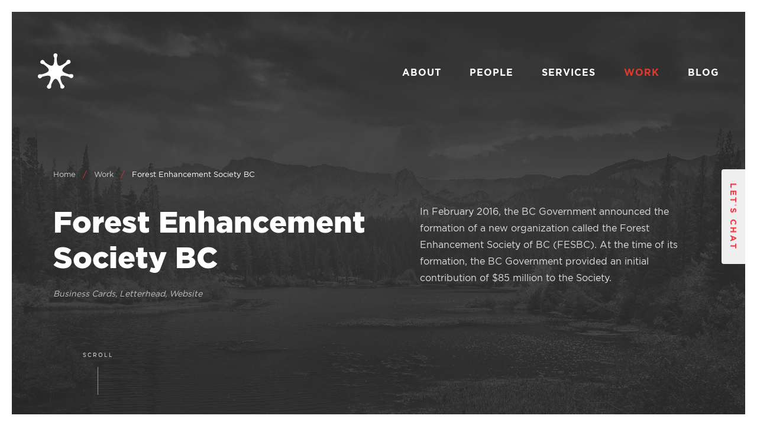

--- FILE ---
content_type: text/html; charset=UTF-8
request_url: https://freshbrand.ca/project/forest-enhancement-society-bc/
body_size: 4497
content:
<!doctype html>
<html lang="en-CA" prefix="og: http://ogp.me/ns#" class="no-js">
	<head>
		<meta charset="UTF-8">
		<title>Forest Enhancement Society BC - Fresh Inc. Marketing, Branding &amp; Website Development | Based in Kamloops, BC</title>

		<link href="//www.google-analytics.com" rel="dns-prefetch">
        <link href="https://freshbrand.ca/wp-content/themes/fresh/img/icons/favicon.ico" rel="shortcut icon">
        <link href="https://freshbrand.ca/wp-content/themes/fresh/img/icons/touch.png" rel="apple-touch-icon-precomposed">

		<meta http-equiv="X-UA-Compatible" content="IE=edge,chrome=1">
		<meta name="viewport" content="width=device-width, initial-scale=1.0">
		<meta name="description" content="Full Service Marketing Agency specializing in Logos, Branding, Website Development, Social Media and Marketing Strategies.">

		<!--<link href="https://fonts.googleapis.com/css?family=Montserrat:400,600,700,900" rel="stylesheet">-->
		<link rel="stylesheet" href="https://maxcdn.bootstrapcdn.com/bootstrap/4.5.2/css/bootstrap.min.css">



		<meta name='robots' content='max-image-preview:large' />

<!-- This site is optimized with the Yoast SEO plugin v7.7.1 - https://yoast.com/wordpress/plugins/seo/ -->
<link rel="canonical" href="https://freshbrand.ca/project/forest-enhancement-society-bc/" />
<meta property="og:locale" content="en_US" />
<meta property="og:type" content="article" />
<meta property="og:title" content="Forest Enhancement Society BC - Fresh Inc. Marketing, Branding &amp; Website Development | Based in Kamloops, BC" />
<meta property="og:description" content="FESBC looked to Fresh Inc to create a professional and clean logo and brand material to match the industry and the services they are providing to protecting BC forests." />
<meta property="og:url" content="https://freshbrand.ca/project/forest-enhancement-society-bc/" />
<meta property="og:site_name" content="Fresh Inc. Marketing, Branding &amp; Website Development | Based in Kamloops, BC" />
<meta property="article:publisher" content="https://www.facebook.com/freshbrand.ca/" />
<meta property="og:image" content="https://freshbrand.ca/wp-content/uploads/2018/05/fesbc-featured.jpg" />
<meta property="og:image:secure_url" content="https://freshbrand.ca/wp-content/uploads/2018/05/fesbc-featured.jpg" />
<meta property="og:image:width" content="1200" />
<meta property="og:image:height" content="700" />
<meta name="twitter:card" content="summary_large_image" />
<meta name="twitter:description" content="FESBC looked to Fresh Inc to create a professional and clean logo and brand material to match the industry and the services they are providing to protecting BC forests." />
<meta name="twitter:title" content="Forest Enhancement Society BC - Fresh Inc. Marketing, Branding &amp; Website Development | Based in Kamloops, BC" />
<meta name="twitter:image" content="https://freshbrand.ca/wp-content/uploads/2018/05/fesbc-featured.jpg" />
<!-- / Yoast SEO plugin. -->

<link rel='dns-prefetch' href='//s.w.org' />
		<script type="text/javascript">
			window._wpemojiSettings = {"baseUrl":"https:\/\/s.w.org\/images\/core\/emoji\/13.1.0\/72x72\/","ext":".png","svgUrl":"https:\/\/s.w.org\/images\/core\/emoji\/13.1.0\/svg\/","svgExt":".svg","source":{"concatemoji":"https:\/\/freshbrand.ca\/wp-includes\/js\/wp-emoji-release.min.js?ver=5.8.12"}};
			!function(e,a,t){var n,r,o,i=a.createElement("canvas"),p=i.getContext&&i.getContext("2d");function s(e,t){var a=String.fromCharCode;p.clearRect(0,0,i.width,i.height),p.fillText(a.apply(this,e),0,0);e=i.toDataURL();return p.clearRect(0,0,i.width,i.height),p.fillText(a.apply(this,t),0,0),e===i.toDataURL()}function c(e){var t=a.createElement("script");t.src=e,t.defer=t.type="text/javascript",a.getElementsByTagName("head")[0].appendChild(t)}for(o=Array("flag","emoji"),t.supports={everything:!0,everythingExceptFlag:!0},r=0;r<o.length;r++)t.supports[o[r]]=function(e){if(!p||!p.fillText)return!1;switch(p.textBaseline="top",p.font="600 32px Arial",e){case"flag":return s([127987,65039,8205,9895,65039],[127987,65039,8203,9895,65039])?!1:!s([55356,56826,55356,56819],[55356,56826,8203,55356,56819])&&!s([55356,57332,56128,56423,56128,56418,56128,56421,56128,56430,56128,56423,56128,56447],[55356,57332,8203,56128,56423,8203,56128,56418,8203,56128,56421,8203,56128,56430,8203,56128,56423,8203,56128,56447]);case"emoji":return!s([10084,65039,8205,55357,56613],[10084,65039,8203,55357,56613])}return!1}(o[r]),t.supports.everything=t.supports.everything&&t.supports[o[r]],"flag"!==o[r]&&(t.supports.everythingExceptFlag=t.supports.everythingExceptFlag&&t.supports[o[r]]);t.supports.everythingExceptFlag=t.supports.everythingExceptFlag&&!t.supports.flag,t.DOMReady=!1,t.readyCallback=function(){t.DOMReady=!0},t.supports.everything||(n=function(){t.readyCallback()},a.addEventListener?(a.addEventListener("DOMContentLoaded",n,!1),e.addEventListener("load",n,!1)):(e.attachEvent("onload",n),a.attachEvent("onreadystatechange",function(){"complete"===a.readyState&&t.readyCallback()})),(n=t.source||{}).concatemoji?c(n.concatemoji):n.wpemoji&&n.twemoji&&(c(n.twemoji),c(n.wpemoji)))}(window,document,window._wpemojiSettings);
		</script>
		<style type="text/css">
img.wp-smiley,
img.emoji {
	display: inline !important;
	border: none !important;
	box-shadow: none !important;
	height: 1em !important;
	width: 1em !important;
	margin: 0 .07em !important;
	vertical-align: -0.1em !important;
	background: none !important;
	padding: 0 !important;
}
</style>
	<link rel='stylesheet' id='wp-block-library-css'  href='https://freshbrand.ca/wp-includes/css/dist/block-library/style.min.css?ver=5.8.12' media='all' />
<link rel='stylesheet' id='normalize-css'  href='https://freshbrand.ca/wp-content/themes/fresh/normalize.css?ver=1.0' media='all' />
<link rel='stylesheet' id='html5blank-css'  href='https://freshbrand.ca/wp-content/themes/fresh/style.css?ver=1.3' media='all' />
<script type='text/javascript' src='https://freshbrand.ca/wp-content/themes/fresh/js/lib/conditionizr-4.3.0.min.js?ver=4.3.0' id='conditionizr-js'></script>
<script type='text/javascript' src='https://freshbrand.ca/wp-content/themes/fresh/js/lib/modernizr-2.7.1.min.js?ver=2.7.1' id='modernizr-js'></script>
<script type='text/javascript' src='https://freshbrand.ca/wp-includes/js/jquery/jquery.min.js?ver=3.6.0' id='jquery-core-js'></script>
<script type='text/javascript' src='https://freshbrand.ca/wp-includes/js/jquery/jquery-migrate.min.js?ver=3.3.2' id='jquery-migrate-js'></script>
<script type='text/javascript' src='https://freshbrand.ca/wp-content/themes/fresh/js/scripts.js?ver=1.0.0' id='html5blankscripts-js'></script>
<link rel="https://api.w.org/" href="https://freshbrand.ca/wp-json/" /><link rel="alternate" type="application/json+oembed" href="https://freshbrand.ca/wp-json/oembed/1.0/embed?url=https%3A%2F%2Ffreshbrand.ca%2Fproject%2Fforest-enhancement-society-bc%2F" />
<link rel="alternate" type="text/xml+oembed" href="https://freshbrand.ca/wp-json/oembed/1.0/embed?url=https%3A%2F%2Ffreshbrand.ca%2Fproject%2Fforest-enhancement-society-bc%2F&#038;format=xml" />
		<script>
        // conditionizr.com
        // configure environment tests
        conditionizr.config({
            assets: 'https://freshbrand.ca/wp-content/themes/fresh',
            tests: {}
        });
        </script>

        <script src="https://cdnjs.cloudflare.com/ajax/libs/popper.js/1.12.9/umd/popper.min.js" integrity="sha384-ApNbgh9B+Y1QKtv3Rn7W3mgPxhU9K/ScQsAP7hUibX39j7fakFPskvXusvfa0b4Q" crossorigin="anonymous"></script>
		<script src="https://maxcdn.bootstrapcdn.com/bootstrap/4.0.0/js/bootstrap.min.js" integrity="sha384-JZR6Spejh4U02d8jOt6vLEHfe/JQGiRRSQQxSfFWpi1MquVdAyjUar5+76PVCmYl" crossorigin="anonymous"></script>

        <!--<script type="text/javascript" src="/wp-content/themes/fresh/js/jquery.min.js"></script>-->
        <script type="text/javascript" src="/wp-content/themes/fresh/js/jquery.rotate.js"></script>
        <script type="text/javascript" src="/wp-content/themes/fresh/js/skrollr.min.js"></script>
        <!--<script type="text/javascript" src="/wp-content/themes/fresh/js/parallax.js"></script>-->

        <!-- Global site tag (gtag.js) - Google Analytics -->
		<script async src="https://www.googletagmanager.com/gtag/js?id=G-X0GKFV9JVG"></script>
		<script>
		  window.dataLayer = window.dataLayer || [];
		  function gtag(){dataLayer.push(arguments);}
		  gtag('js', new Date());

		  gtag('config', 'G-X0GKFV9JVG');
		</script>

		<!-- Meta Pixel Code -->
		<script>
		!function(f,b,e,v,n,t,s)
		{if(f.fbq)return;n=f.fbq=function(){n.callMethod?
		n.callMethod.apply(n,arguments):n.queue.push(arguments)};
		if(!f._fbq)f._fbq=n;n.push=n;n.loaded=!0;n.version='2.0';
		n.queue=[];t=b.createElement(e);t.async=!0;
		t.src=v;s=b.getElementsByTagName(e)[0];
		s.parentNode.insertBefore(t,s)}(window, document,'script',
		'https://connect.facebook.net/en_US/fbevents.js');
		fbq('init', '595206939031110');
		fbq('track', 'PageView');
		</script>
		<noscript><img height="1" width="1" style="display:none"
		src=https://www.facebook.com/tr?id=595206939031110&ev=PageView&noscript=1
		/></noscript>
		<!-- End Meta Pixel Code -->

	</head>
	<body class="project-template-default single single-project postid-2056 forest-enhancement-society-bc">

		<div class='border' id='top-border'></div>
		<div class='border' id='bottom-border'></div>
		<div class='border' id='left-border'></div>
		<div class='border' id='right-border'></div>

		<header>
			<div id='header-content'>
				<a href='/' id='logo-white'></a>
				<a href='/' id='logo-red'></a>
			
				<nav>
					<a href='/about' id='about-link'>About</a>
					<a href='/people' id='people-link'>People</a>
					<a href='/our-services' id='services-link'>Services</a>
					<a href='/work' id='work-link'>Work</a>
					<a href='/blog' id='blog-link'>Blog</a>

				</nav>

			</div>

			<a href="javascript:" id='menu-btn'>
		        <div class='burger-line' id='burger-1'></div>
		        <div class='burger-line' id='burger-2'></div>
		        <div class='burger-line' id='burger-3'></div>
			</a>

			<div id='header-ground'></div>

			<a href='/contact' id='contact-btn'>Let’s Chat</a>
		</header>

		

<script>
    (function ($, root, undefined) {
        $(function () {
            'use strict';
             $("nav a#work-link").addClass("active");
        });
    })(jQuery, this);
</script>


  

	<!--<div class='top-banner parallax-window' data-parallax="scroll" data-image-src="https://freshbrand.ca/wp-content/uploads/2018/05/fesbc-banner.jpg">-->
        <div class='top-banner' style="background-image:url(https://freshbrand.ca/wp-content/uploads/2018/05/fesbc-banner.jpg);" data-0="background-position: center 50%;" data-top-bottom="background-position: center 100%;">
                <div class='intro-content wrapper-1100'>
                    <div class='project-breadcrumbs'>
                        <a href='/'>Home</a>&nbsp;&nbsp;&nbsp;/&nbsp;&nbsp;&nbsp;<a href='/work'>Work</a>&nbsp;&nbsp;&nbsp;/&nbsp;&nbsp;&nbsp;<a href='javascript:' class='current'>Forest Enhancement Society BC</a>
                    </div>

                    <div class='project-title'>
                        <h1>Forest Enhancement Society BC</h1>
                        <p class='project-services'>Business Cards, Letterhead, Website</p>
                    </div>

                    <div class='client-description'>

                        <p style="max-width:480px;">In February 2016, the BC Government announced the formation of a new organization called the Forest Enhancement Society of BC (FESBC). At the time of its formation, the BC Government provided an initial contribution of $85 million to the Society.</p>                    </div>
                </div>

                <a href="javascript:" id="scroll_link">
                    <span class="scroll_label">Scroll</span>
                    <span class="scroll_mask">
                        <span class="scroll_animate_line"></span>
                    </span>
                </a>
            </div>

            <div class='content-block' id='intro'>
                <div class='under-image project-intro' style='background-image:url(https://freshbrand.ca/wp-content/uploads/2018/05/fesbc-intro-1.jpg);' data-bottom-top='right: -110px;opacity:0;' data-200-bottom='right: 0;opacity:1;'></div>

                <div class='wrapper-1100' data-bottom-top="padding-right: 25%;" data-center-top="padding-right:0;" data-anchor-target="#intro">
                    <div class='white-text-block' style='max-width:500px'>
                        <h3>About the Project</h3>
                        <p style="max-width:450px;">FESBC looked to Fresh Inc to create a professional and clean logo and brand material to match the industry and the services they are providing to protecting BC forests. Fresh Inc developed a brand and web design in a short time frame and came in under budget. What was left was an interactive, inspiring and visually appealing approach to the documents and information.</p>                    </div>

                    <a href='http://fesbc.ca/' class='btn' target='_blank'>View Website</a>
                </div>
            </div>

            <div class='image-block' data-bottom-top='padding-top: 110px;opacity:0;' data-center-top='padding-top: 0;opacity:1;'><img width="1800" height="600" src="https://freshbrand.ca/wp-content/uploads/2018/05/fesbc-1.jpg" class="attachment-full-size size-full-size" alt="" loading="lazy" srcset="https://freshbrand.ca/wp-content/uploads/2018/05/fesbc-1.jpg 1800w, https://freshbrand.ca/wp-content/uploads/2018/05/fesbc-1-250x83.jpg 250w, https://freshbrand.ca/wp-content/uploads/2018/05/fesbc-1-768x256.jpg 768w, https://freshbrand.ca/wp-content/uploads/2018/05/fesbc-1-700x233.jpg 700w, https://freshbrand.ca/wp-content/uploads/2018/05/fesbc-1-120x40.jpg 120w" sizes="(max-width: 1800px) 100vw, 1800px" /></div><div class='image-block' data-bottom-top='padding-top: 110px;opacity:0;' data-center-top='padding-top: 0;opacity:1;'><img width="1920" height="1280" src="https://freshbrand.ca/wp-content/uploads/2018/05/fesbc-website-business-cards.jpg" class="attachment-full-size size-full-size" alt="" loading="lazy" srcset="https://freshbrand.ca/wp-content/uploads/2018/05/fesbc-website-business-cards.jpg 1920w, https://freshbrand.ca/wp-content/uploads/2018/05/fesbc-website-business-cards-250x167.jpg 250w, https://freshbrand.ca/wp-content/uploads/2018/05/fesbc-website-business-cards-768x512.jpg 768w, https://freshbrand.ca/wp-content/uploads/2018/05/fesbc-website-business-cards-700x467.jpg 700w, https://freshbrand.ca/wp-content/uploads/2018/05/fesbc-website-business-cards-120x80.jpg 120w" sizes="(max-width: 1920px) 100vw, 1920px" /></div><div class='image-block' data-bottom-top='padding-top: 110px;opacity:0;' data-center-top='padding-top: 0;opacity:1;'><img width="1800" height="1200" src="https://freshbrand.ca/wp-content/uploads/2018/05/fesbc-stationary.jpg" class="attachment-full-size size-full-size" alt="" loading="lazy" srcset="https://freshbrand.ca/wp-content/uploads/2018/05/fesbc-stationary.jpg 1800w, https://freshbrand.ca/wp-content/uploads/2018/05/fesbc-stationary-250x167.jpg 250w, https://freshbrand.ca/wp-content/uploads/2018/05/fesbc-stationary-768x512.jpg 768w, https://freshbrand.ca/wp-content/uploads/2018/05/fesbc-stationary-700x467.jpg 700w, https://freshbrand.ca/wp-content/uploads/2018/05/fesbc-stationary-120x80.jpg 120w" sizes="(max-width: 1800px) 100vw, 1800px" /></div>    
    
    

<div class='content-block image-top' style="text-align:center;" data-bottom-top='padding-top: 110px;opacity:0;' data-center-top='padding-top: 0;opacity:1;'>
    <div class='under-image' id='clients-banner'></div>

        <div class='white-text-block' id='clients' data-bottom-top="margin-top:50px;" data--100-bottom="margin-top:-100px;">
            <h6>We Work with Awesome People</h6>
			<img src='/wp-content/themes/fresh/img/clients/vk.png'/>
			
			
			<img src='/wp-content/themes/fresh/img/clients/community-futures.png'/>
			<img src='/wp-content/themes/fresh/img/clients/tnrd.png'/>
			<img src='/wp-content/themes/fresh/img/clients/sd-73.png'/>

			<img src='/wp-content/themes/fresh/img/clients/mhabc.png'/>
			<img src='/wp-content/themes/fresh/img/clients/nutech.png'/>
        </div>
</div>

<div id='final-cta' data-bottom-top="margin-top: 120px;" data-bottom="margin-top:25px;">
	<div id='footer-contact-info'>
		<p>    
            <span class='text-bold'>Contact Us</span><br/> 
            <a href='tel:250.374.4213'>250.374.4213</a><br/>
            <a href='mailto:fresh@freshbrand.ca'>fresh@freshbrand.ca</a><br/>
        </p>

        <p>
            <span class='text-bold'>Follow Us</span><br/>
            <a href='https://www.facebook.com/freshbrand.ca/' target='_blank'>Facebook</a><br/>
            <a href='https://www.instagram.com/freshbrand.marketing/' target='_blank'>Instagram</a>
        </p>

        <p>
            <span class='text-bold'>Accounting</span><br/>
            <a href='tel:250.374.4213;ext=200'>250.374.4213 Ext. 200</a><br/>
            <a href='mailto:freshinc.accounting@freshbrand.ca'>freshinc.accounting@freshbrand.ca</a>
        </p>
	</div>

	<p class='copyright'>Made in Canada - &copy; 2026 Fresh Brand Marketing - All Rights Reserved.</p>
</div>

		<script type='text/javascript' src='https://freshbrand.ca/wp-includes/js/wp-embed.min.js?ver=5.8.12' id='wp-embed-js'></script>

	</body>
</html>


--- FILE ---
content_type: text/css
request_url: https://freshbrand.ca/wp-content/themes/fresh/style.css?ver=1.3
body_size: 5888
content:
/*
Theme Name: fresh
Author: Todd McInerney
Version: 1000.0
*/

@font-face {
    font-family:'Gotham Black';
    src: url('/wp-content/themes/fresh/fonts/Gotham Black.eot');
	src: url('/wp-content/themes/fresh/fonts/Gotham Black.eot?#iefix') format('embedded-opentype'),
		url('/wp-content/themes/fresh/fonts/Gotham Black.woff2') format('woff2'),
		url('/wp-content/themes/fresh/fonts/Gotham Black.woff') format('woff'),
		url('/wp-content/themes/fresh/fonts/Gotham Black.svg#Gotham Black') format('svg');
    font-weight: 900;
    font-style: normal;
    font-stretch: normal;
    unicode-range: U+0020-00FE;
}

@font-face {
    font-family:'Gotham Bold';
    src: url('/wp-content/themes/fresh/fonts/Gotham Bold.eot');
	src: url('/wp-content/themes/fresh/fonts/Gotham Bold.eot?#iefix') format('embedded-opentype'),
		url('/wp-content/themes/fresh/fonts/Gotham Bold.woff2') format('woff2'),
		url('/wp-content/themes/fresh/fonts/Gotham Bold.woff') format('woff'),
		url('/wp-content/themes/fresh/fonts/Gotham Bold.svg#Gotham Black') format('svg');
    font-weight: 700;
    font-style: normal;
    font-stretch: normal;
    unicode-range: U+0020-00FE;
}

@font-face { 
    font-family:'Gotham Book';
    src: url('/wp-content/themes/fresh/fonts/Gotham-Book.eot');
	src: url('/wp-content/themes/fresh/fonts/Gotham-Book.eot?#iefix') format('embedded-opentype'),
		url('/wp-content/themes/fresh/fonts/Gotham-Book.woff2') format('woff2'),
		url('/wp-content/themes/fresh/fonts/Gotham-Book.woff') format('woff'),
		url('/wp-content/themes/fresh/fonts/Gotham-Book.svg#Gotham Black') format('svg');
    font-weight: 325;
    font-style: normal;
    font-stretch: normal;
    unicode-range: U+0020-00FE;
}

body {
    font-family: 'Gotham Book', Helvetica, Arial, sans-serif;;
    color:#434343;
    font-size:16px;
}

a {
	color:#434343;
	text-decoration:none;
}

a:hover {
	text-decoration:none;
}

html {
	padding:20px 20px 0 20px;
	-webkit-box-sizing: border-box;
    -moz-box-sizing: border-box;
    box-sizing: border-box;
    font-size:62.5%;
}


a:focus {
	outline:none;
}

p {
	font-size:16px;
	line-height:1.8;
	color:#706F71;
	margin:0 0 30px;
}

p a:hover {
	color:#FF3642;
}

img {
	max-width:100%;
}

ol li,
ul li {
	font-size:16px;
	line-height:1.8;
	color:#706F71;
}

ol,ul {
	margin:0 0 30px;
	padding-left:20px;
	float:left;
	clear:both;
}

.text-bold {
	font-family:'Gotham Bold', Helvetica, Arial, sans-serif;
}

.btn {
	padding:20px 55px 20px 30px;
	color:#fff;
	font-size:14px;
	letter-spacing: 3px;
	float:left;
	clear:both;
	margin-top:8px;
	text-transform:uppercase;
	font-family:'Gotham Bold', Helvetica, Arial, sans-serif;
	background:url(/wp-content/themes/fresh/img/btn-arrow.svg) 90% center no-repeat #C1C1C1;
	background-size:22px auto;
	-moz-transition: all .3s;
    -webkit-transition: all .3s;
    transition: all .3s;sans-serif
}

.btn:hover {
	background-color:#FF3642;
	padding-right:65px;
	color:#fff;
}

.dark-ground,
.dark-ground h3 {
	color:#fff;
}

.dark-ground .btn {
	background-color:transparent;
	border:1px solid #666;
}

.dark-ground .btn:hover {
	border:1px solid #FF3642;
	background-color:#FF3642;
}

.container-1100 {
	width:92%;
	max-width:1100px;
	margin:0 auto;
}

.text-col {
	padding-top:40px;
}

.text-col .btn {
	margin-left:0;
}

.image-right {
	padding-left:60px;
}



.border {
	position:fixed;
	z-index:1000;
	background:#fff;
}

#top-border,
#bottom-border {
	width:100%;
	height:20px;
	left:0;
	border:none !important;
}

#top-border {
	top:0;
}

#bottom-border {
	bottom:0;
}

#left-border,
#right-border {
	width:20px;
	height:100%;
	top:0;
	border:none !important;
}

#left-border {
	left:0;
}

#right-border {
	right:0;
}

.top-banner {
	width:100%;
	height:auto;
	float:left;
	background-size:cover;
	background-position:center center;
	position:relative;
	background-color:#434343;
	/*background-attachment: fixed;*/
}

#home-banner {
	background-image:url(/wp-content/themes/fresh/img/home-banner.jpg);
	background-position:center top;
	background-color:#232323;
	
}

header {
	position:fixed;
	top:0;
	left:0;
	width:100%;
	z-index:1000;
}

body.loaded #header-ground,
body.loaded #header-content,
body.loaded nav a,
body.loaded a#logo-white,
body.loaded a#logo-red,
a#contact-btn,
#footer-contact-info p a,
.project-breadcrumbs a,
.contact-intro p a
{
	-webkit-transition: all 300ms ease-out;
    -moz-transition: all 300ms ease-out;
    -o-transition: all 300ms ease-out;
    transition: all 300ms ease-out;
}

#header-ground {
	width:100%;
	height:0;
	background:#fff;
	position:absolute;
	top:0;
	z-index:-1;
}

#header-content,
.wrapper-full {
	margin:90px 7.5%;
	width:85%;
	-webkit-box-sizing: border-box;
    -moz-box-sizing: border-box;
    box-sizing: border-box;
    position:relative;
}

nav {
	float:right;
	width:auto;
	margin-top:20px;
}

nav a {
	color:#fff;
	float:left;
	margin-left:48px;
	font-size:16px;
	font-family:'Gotham Bold', Helvetica, Arial, sans-serif;
	text-transform:uppercase;
	letter-spacing:1px;
}

nav a:hover {
	color:#fff;
	opacity:.5;
}

nav a.active {
	color:#e13a2d !important;
}

body.people nav a,
body.single-post nav a {
	color:#353535 !important;
}

body.people nav a.active,
body.single-post nav a.active {
	color:#e13a2d !important;
}

body.people a#logo-red,
body.single-post a#logo-red {
	opacity:1 !important;
}

body.people a#logo-white,
body.single-post a#logo-white {
	opacity:0 !important;
}

#logo-white,
#logo-red {
	position:absolute;
	width:60px;
	height:60px;
	left:0;
	top:0;
}

#logo-white {
	background:url(/wp-content/themes/fresh/img/logo-white.svg) center center no-repeat;
}

#logo-red {
	background:url(/wp-content/themes/fresh/img/logo-red.svg) center center no-repeat;
	opacity:0;
}

a#menu-btn {
	width:29px;
	height:20px;
	z-index:1001;
	position:absolute;
	right:4%;
	top:20px;
	display:none;
}

a#menu-btn:hover .burger-line {
	background:#FF3642;
}

.burger-line {
	height:2px;
	background:#232323;
	position:absolute;
	right:0;
	width:100%;
}

#burger-2 {
	top:50%;
	margin-top:-1px;
	width:75%;
}

#burger-3 {
	bottom:0;
}

.wrapper-900,
.wrapper-1100,
.wrapper-1200 {
	width:92%;
	max-width:1100px;
	margin:0 auto;
}

.wrapper-1200 {
	max-width:1200px;
}

.wrapper-900 {
	max-width:900px;
}

.wrapper-900 img {
	max-width:100%;
}

.top-content {
	margin-top:260px;
}

.intro-content,
.grid-intro {
	color:#fff;
	height:auto;
	overflow:hidden;
}

body.single-post .grid-intro {
	margin-bottom:100px;
}

/*.light-ground .intro-content,
.light-ground .intro-content p,*/
.light-ground .grid-intro,
.light-ground .grid-intro p {
	color:#353535;
}

.intro-content {
	margin:265px auto;
}

.grid-intro {
	margin:265px auto 30px;
}

/*body.homepage .intro-content {
	margin:300px auto;
}*/

.intro-content p,
.grid-intro p {
	color:#DDDDDD;
	float:left;
	clear:both;
}

.contact-intro p{
	clear:none;
	width:auto;
	margin-right:80px;
}

.contact-intro p a{
	color:#ddd;
}

.contact-intro p a:hover{
	color:#FF3642;
}

.contact-intro .text-bold {
	color:#fff;
}

#contact-form {
	width:500px;
	float:left;
}

h1 {
	font-family:'Gotham Black', Helvetica, Arial, sans-serif;
	font-size:60px;
	margin:0 0 30px;
}

hr {
	width:65px;
	height:6px;
	background:#FF3642;
	border:none;
	float:left;
	clear:both;
	margin-bottom:40px;
}

body.homepage h1 {
	font-size:85px;
}

h1 span.sub-head {
	font-size:16px;
	font-family:'Gotham Bold', Helvetica, Arial, sans-serif;
	letter-spacing: 3px;
	color:inherit;
	margin-top:30px;
	line-height:1.3;
}

.sub-head {
	display:block;
	color:#B7B7B7;
	font-size:18px;
	letter-spacing: 3px;
	margin-top:12px;
	text-transform:uppercase;
}

h2 {
	font-size:50px;
	color:#3D3D3D;
	font-family:'Gotham Black', Helvetica, Arial, sans-serif;
	margin:0;
}

h2.h2-margin-bottom {
	margin-bottom:35px;
}

.dark-ground h2 {
	color:#fff;
}

.dark-ground p {
	color:#fff;
}

body.single-post h2,
body.page-template-default h2 {
	font-size:20px;
	margin-bottom:25px;
	font-family:'Gotham Bold', Helvetica, Arial, sans-serif;
	float:left;
	clear:both;
}

body.page-template-default h2,
body.page-template-default h3,
body.page-template-default h4 {
	color:#fff;
	float:left;
	clear:both;
}

body.page-template-default p a {
	color:#fff;
}

body.single-post .top-content p,
body.page-template-default .grid-intro p {
	width:100%;
	float:left;
	clear:both;
}

h2 span.main-head {
	position: relative;
	padding-left:85px;
}

h2 span.main-head:before {
	content:"";
	position:absolute;
	height:4px;
	margin-top:-2px;
	width:60px;
	background:#FF3642;
	left:0;
	top:50%;
}

h3 {
	color:#4A494A;
	font-size:33px;
	margin:35px 0 25px;
	font-family:'Gotham Black', Helvetica, Arial, sans-serif;
	line-height:1.2;
	

}

body.single-post h3 {
	float:left;
}

h4 {
	font-size:30px;
	color:#3D3D3D;
	font-family:'Gotham Black', Helvetica, Arial, sans-serif;
	margin:0 0 25px;
	line-height:1.2;
}

h4 .sub-head {
	font-family:'Gotham Book', Helvetica, Arial, sans-serif;
	font-style: italic;
	font-size:.5em;
	text-transform:none;
	letter-spacing: 0;
}

h5 {
	font-size:20px;
	margin:0 0 5px;
	font-family:'Gotham Black', Helvetica, Arial, sans-serif;
}

h6 {
	text-align:center;	
	color:#333;
	font-size:13px;
	letter-spacing:2px;
	font-family:'Gotham Bold', Helvetica, Arial, sans-serif;
	text-transform: uppercase;
	margin:0 0 40px;
}

.header-wrapper {
	width:100%;
	float:left;
	padding:100px 0 80px;
}

a#contact-btn {
	position:fixed;
	left:100%;
	margin-left:-20px;
	top:286px;
	-ms-transform: rotate(90deg);
    -webkit-transform: rotate(90deg);
    transform: rotate(90deg);
    transform-origin: top left;
    -webkit-border-bottom-left-radius: 4px;
    -webkit-border-bottom-right-radius: 4px;
    -moz-border-radius-bottomleft: 4px;
    -moz-border-radius-bottomright: 4px;
    border-bottom-left-radius: 4px;
    border-bottom-right-radius: 4px;
    padding: 0;
    width: 160px;
    height: 40px;
    text-align:center;
    letter-spacing:3px;
    font-size:14px;
    line-height:40px;
    background:#efefef;
    color:#FF3642;
    font-family:'Gotham Bold', Helvetica, Arial, sans-serif;
    text-transform:uppercase;
    z-index:1000;
}

a#contact-btn:hover {
	background:#FF3642;
	color:#fff;
}

#scroll_link {
	position:absolute;
	bottom:0;
	left:50%;
	height:auto;
	width:50px;
	margin-left:-500px;
	text-align:center;
}

.scroll_label {
	color:#fff;
	font-size:9px;
	text-transform:uppercase;
	letter-spacing: 2px;
}

.scroll_mask {
    overflow: hidden;
    display: block;
    height: 80px;
    width:1px;
    margin:10px auto 0;
}

.scroll_animate_line {
    display: block;
    opacity: .5;
    margin: 0;
    -webkit-animation: scrollhint 1.6s infinite;
    animation: scrollhint 1.6s infinite;
    width: 1px;
    height: 100%;
    background: #fff;
}

.content-block {
	margin-top:20px;
	width:100%;
	height:auto;
	overflow:hidden;
	float:left;
	position:relative;
	padding:100px 0 200px;
}

.content-block.even-padding {
	padding:100px 0;
}

.parallax-window {
	min-height:450px;
}

.under-image {
	position:absolute;
	z-index:-1;
	background:#999;
	width:70%;
	right:0;
	height:100%;
	top:0;
	background-position:center center;
	background-size:cover;
}

#what-we-do {
	background:url(/wp-content/themes/fresh/img/what-we-do-2.jpg) bottom center no-repeat;
	background-size:cover;
}

#who-we-are {
	background:url(/wp-content/themes/fresh/img/who-we-are.jpg) center left no-repeat;
	background-size:cover;
}

#services-intro {
	background:url(/wp-content/themes/fresh/img/services-intro.jpg) center left no-repeat;
	background-size:cover;
}

#about-intro {
	background:url(/wp-content/themes/fresh/img/about-intro.jpg) center center no-repeat;
	background-size:cover;
}

#smart-passionate-people {
	background:url(/wp-content/themes/fresh/img/smart-passionate-people.jpg) center center no-repeat;
	background-size:cover;
}

#best-solution {
	background:url(/wp-content/themes/fresh/img/best-solution.jpg) center left no-repeat;
	background-size:cover;
}

#partnership {
	background:url(/wp-content/themes/fresh/img/partnership-banner.jpg) center right no-repeat;
	background-size:cover;
}

#creative-banner {
	background:url(/wp-content/themes/fresh/img/creative-banner.jpg) center right no-repeat;
	background-size:cover;
}

#service-web-dev {
	background:url(/wp-content/themes/fresh/img/service-web-dev.jpg) center center no-repeat;
	background-size:cover;
}

#contact-intro {
	background:url(/wp-content/themes/fresh/img/contact-form.jpg) center right no-repeat;
	background-size:cover;
}

#people-cta {
	background:url(/wp-content/themes/fresh/img/people-cta.jpg) center right no-repeat;
	background-size:cover;
}

#clients-banner {
	background:url(/wp-content/themes/fresh/img/clients-banner.jpg) center center no-repeat;
	background-size:cover;
}

#clearwater {
	background:url(/wp-content/themes/fresh/img/clearwater-intro.jpg) center right no-repeat;
	background-size:cover;
}

#marketing-services {
	background:url(/wp-content/themes/fresh/img/services-marketing-services.jpg) center center no-repeat;
	background-size:cover;
}

#brand-strategy {
	background:url(/wp-content/themes/fresh/img/services-brand-strategy.jpg) center center no-repeat;
	background-size:cover;
}

#web-development {
	background:url(/wp-content/themes/fresh/img/services-web-development.jpg) center center no-repeat;
	background-size:cover;
}

body.contact #clients-banner,
body.marketing-solutions #clients-banner {
	background:url(/wp-content/themes/fresh/img/clients-banner-home.jpg) center center no-repeat;
	background-size:cover;
}

body.work #clients-banner,
body.brand-strategy #clients-banner,
body.single-project #clients-banner,
body.single-case_study #clients-banner {
	background:url(/wp-content/themes/fresh/img/clients-banner-work.jpg) center center no-repeat;
	background-size:cover;
}

body.about #clients-banner,
body.blog #clients-banner {
	background:url(/wp-content/themes/fresh/img/clients-banner-about.jpg) center center no-repeat;
	background-size:cover;
}

body.our-services #clients-banner,
body.single-post #clients-banner {
	background:url(/wp-content/themes/fresh/img/clients-banner-services.jpg) center center no-repeat;
	background-size:cover;
}

body.people #clients-banner {
	background:url(/wp-content/themes/fresh/img/clients-banner-people.jpg) center center no-repeat;
	background-size:cover;
}

.image-left .under-image {
	left:0;
}

.content-block.image-top {
	padding:0;
	margin:20px 0 0 0;
}

.image-top .under-image {
	width:100%;
	height:650px;
	position:relative;
	right:auto;
	left:auto;
	float:left;
}

.image-top .white-text-block {
	margin:-100px auto 0 auto;
	width:100%;
}

.project-intro {
	background-size:cover;
	background-position:center center;
}

.white-text-block {
	height:auto;
	background:#fff;
	float:left;
	padding:40px 40px 10px 40px;
	margin-left:-40px;
}

#things-to-know {
	text-align:left;
	padding:60px 40px 20px 60px;
}

.image-left .white-text-block {
	float:right;
	padding:40px 40px 10px 40px;
	text-align:right;
	margin-right:-40px;
}

.image-left .btn {
	float:right;
}

.about-image {
	height:500px;
}

.services-intro {
	padding:150px 0;
}

#clients {
	text-align:center;
	width:auto;
	float:none;
	display:inline-block;
	-webkit-box-sizing: border-box;
    -moz-box-sizing: border-box;
    box-sizing: border-box;
    max-width:92%;
    padding-bottom:35px;
}

#clients img {
	display:inline-block;
	margin:0 15px;
	width:120px;
}

#clients img:last-of-type {
	margin-right:0;
}

#final-cta {
	 height:auto;
	 overflow:hidden;
	 width:100%;
	 float:left;
	 margin-top:25px;
}

#footer-contact-info {
	float:left;
	width:100%;
}

#footer-contact-info p span.text-bold {
	color:#434343;
	text-transform:uppercase;
}

#footer-contact-info p{
	float:left;
	margin:0;
	width:33.33%;
	background:#f9f9f9;
	padding:70px 0;
	text-align:center;
}

#footer-contact-info p:nth-child(even){
	background:#f4f4f4;
}

#footer-contact-info p:last-of-type{
	margin-right:0;
}

#footer-contact-info p,
#footer-contact-info p a{
	color:#434343;
}

#footer-contact-info p a:hover{
	color:#FF3642;
}

p.copyright {
	padding:60px 0;
	width:100%;
	float:left;
	font-size:12px;
	color:#666;
	text-align:center;
	margin:0 0 20px;
}

.grid {
	float:left;
	width:100%;
	margin-bottom:50px;
}

.col-2 {
	width:49%;
	margin-right:2%;
	margin-bottom:60px;
	float:left;
}

.col-2:nth-child(2n+2){
	margin-right:0;
}

.col-2 img {
	width:100%;
}

.col-2 h4 {
	font-size:22px;
	margin:15px 0 0 20px;
	text-transform:none;
}

.col-2 p {
	font-size:14px;
	color:#969696;
	font-style: italic;
	margin:0 0 0 20px;
}

@-webkit-keyframes scrollhint{
	0% {
	    -webkit-transform: translateY(-110%);
	    transform: translateY(-110%);
	}

	100% {
	    -webkit-transform: translateY(110%);
	    transform: translateY(110%);
	}
}

#ssba-classic-2 {
	margin-bottom:50px;
}

.pagination {
	width:100%;
	float:left;
	text-align:center;
	margin:50px 0 100px;
	justify-content: center;
}

.pagination a,
.pagination span.current{
	padding:10px 14px;
	background:#232323;
	color:#ccc;
}

.pagination a:hover {
	background:#111;
}

.pagination span.current{
	background:#FF3642;
	color:#fff;
}

.pagination span.dots {
	margin:0 10px;
}

.custom-col-3 {
	width:32.33%;
	margin-right:1.5%;
	float:left;
	margin-bottom:80px;
}

.custom-col-3:nth-child(3n+3){
	margin-right:0;
}

.custom-col-3:nth-child(3n+4){
	clear:left;
}

.service-icon {
	width:100%;
	height:250px;
	background-color:#999;
}

.service-content {
	margin:-25px 15px 0;
}

.service {

}

.service h3 {
	font-size:25px;
	margin-bottom:10px;
	padding:8px 15px;
	float:left;
	background:#fff;
}

.service p {
	font-size:14px;
	margin-bottom:25px;
	clear:both;
	padding:0 0 0 15px;
	float:left;
}

.service a{
	display:block;
	text-transform:uppercase;
	font-size:14px;
	letter-spacing: 3px;
	font-family:'Gotham Bold', Helvetica, Arial, sans-serif;
	background:url(/wp-content/themes/fresh/img/btn-arrow-dark.svg) 90% center no-repeat;
	background-size:22px auto;
	-moz-transition: all .3s;
    -webkit-transition: all .3s;
    transition: all .3s;
    float:left;
    clear:both;
    padding-right:50px;
    margin-left:15px;
}

.service a:hover {
	padding-right:65px;
	color:#434343;
}

.image-wrapper {
	margin-bottom:20px;
	height:auto;
	overflow:hidden;
}

a .image-wrapper img {
	width:100%;
	height:auto;
	margin:auto;
	display:block;
	-moz-transition: all 1s;
    -webkit-transition: all 1s;
    transition: all 1s;
    -webkit-backface-visibility: hidden;
    -webkit-transform: translateZ(0) scale(1.0, 1.0);
}

a.grid-item:hover .image-wrapper img{
	  -moz-transform: scale(1.12);
	  -webkit-transform: scale(1.12);
	  transform: scale(1.12);
}

.grid-item h4.h4-dark {
	color:#3d3d3d;
}

.grid-item h4{
	color:#fff;
	font-size:21px;
	margin-bottom:5px;
	font-family:'Gotham Bold', Helvetica, Arial, sans-serif;
	text-transform:none;
}

.grid-item h5{
	font-family:'Gotham Book', Helvetica, Arial, sans-serif;
	color:#999;
	font-size:12px;
	text-transform:none;
}

#people-grid .grid-item h4 {
	color:#434343;
}

#work-grid,
#blog-grid,
#people-grid {
	margin:25px 6.5% 80px;
	width:87%;
	-webkit-box-sizing: border-box;
    -moz-box-sizing: border-box;
    box-sizing: border-box;
    position:relative;
    float:left;
}

.grid-item h4,
.grid-item h5 {
	margin-left:20px;
}

.people-col {
	width:49%;
	margin-right:2%;
	float:left;
}

.people-col:nth-child(2n+2){
	margin-right:0;
	margin-top:60px;
}

#mobile-people {
	display:none;
}

.team-member {
	margin-bottom:70px;
}

.team-member img {
	margin-bottom:20px;
}

.image-block {
	width:100%;
	margin-top:20px;
	float:left;
}

.image-block img {
	width:100%;
	height:auto;
	display:block;
}

.project-breadcrumbs {
	font-size:13px;
	color:#e13a2d;
	margin-bottom:40px;
}

.project-breadcrumbs a {
	color:#ccc;
}

.project-breadcrumbs a.current,
.project-breadcrumbs a:hover {
	color:#fff;
}

.project-title {
	width:48%;
	margin-right:2%;
	float:left;
}

.client-description {
	width:48%;
	float:right;
	color:#e2e1e0;
}

.client-description p {
	float:right;
	margin-bottom:0;
}

p.project-services {
	color:#c2c1c0;
	font-style: italic;
	font-size:14px;
	margin-bottom:0;
}

body.single-project h1 {
	margin-bottom:20px;
	font-size:50px;
}

body.single-post h1 {
	margin-bottom:80px;
}

body.single-post .top-content {
	height:auto;
	overflow:hidden;
	margin-bottom:80px;
}

table {
  width: 100%;
  border: 1px solid #222;
  margin-bottom:25px;
}

td, th {
  
  text-align: left;
  padding: 10px;
  font-size:15px;
}

th {
	font-size:18px;
	line-height:1.5;
	font-family:'Gotham Black';
	background:#FF3642;
	color:#fff;
}

tr:nth-child(even) {
  background-color: #232323;
}

tr:nth-child(odd) {
  background-color: #121212;
}

th span {
	font-size:.85em;
	font-family:'Gotham Book';
}

th .sm-italic {
	 font-style:italic;
}

th .package-price {
	 /*color:#FF3642;*/
}

.accordion-wrapper {
    border:1px solid #c6c6c6;
    overflow:hidden;
    -webkit-border-radius: 4px;
	-moz-border-radius: 4px;
	border-radius: 4px;
}

.card {
    border:none;
    border-top:1px solid #c6c6c6;
    transition:.25s all linear;
}

.card:hover {
    text-decoration:none;
}

.card:first-of-type {
	border-top:none;
}

.card-header {
    font-weight:700;
    font-size:25px;
    padding:0;
    cursor:pointer;
    background:#fff;
    border:none;
}

button {
    display:flex;
    align-items:center;
    position:relative;
    width:100%;
    padding:20px 70px 20px 30px;
    margin:0;
    text-align:left;
    font-weight:700;
    font-size:25px;
    transition:.25s all linear;
    border:none;
    color:#fff;
    background:#232323;
    font-family:'Gotham Black', Helvetica, Arial, sans-serif;

}

button.collapsed {
    background:#fff;
    color:#353535;
}

button.collapsed:hover {
    background:#efefef;
    text-decoration:none;
    color:#232323;
}

button:focus {
    text-decoration:none;
    outline: none;
}

button:hover {
    background:#232323;
    text-decoration:none;
    color:#fff;
}

button:after {
    font-family: 'FontAwesome';  
    content: "\f068";
    position:absolute;
    right:30px;
    top:37px;
    font-size:16px;
}

button.collapsed:after {
    /* symbol for "collapsed" panels */
    content: "\f067"; 
}

.card-body {
    padding:50px;
    background:#efefef;
    color:#232323;
}

.card-body p {
	margin:0;
	color:#232323;
}

.process-number {
	width:55px;
	height:55px;
	background:#e23a2d;
	color:#fff;
	font-size:25px;
	font-family:'Gotham Black', Helvetica, Arial, sans-serif;
	display:flex;
	justify-content: center;
	align-items: center;
	margin-right:15px;
	-webkit-border-radius: 50%;
	-moz-border-radius: 50%;
	border-radius: 50%;
}


@media only screen and (max-height: 700px) {
	a#scroll_link {
		display:none;
	}
}

@media only screen and (max-width: 1900px) {
	.under-image {
		width:76%;
	}
}

@media only screen and (max-width: 1500px) {
	.under-image {
		width:83%;
	}
}

@media only screen and (max-width: 1400px) {
	#header-content{
		margin-left:5%;
		margin-right:5%;
		width:90%;
	}

	.grid-item h4 {
		font-size:19px;
		margin-left:15px;
	}

	.grid-item h5 {
		/*font-size:14px;*/
		margin-left:15px;
	}

	.image-wrapper,
	.team-member img {
		margin-bottom:15px;
	}

	.image-top .under-image {
		height:500px;
	}


}

@media only screen and (max-width: 1300px) {
	#work-grid,
	#people-grid,
	#blog-grid {
		width:92%;
		margin:0 4% 60px;
	}

	/*#footer-contact-info p {
		margin-right:5%;
	}*/

	.contact-intro p {
		margin-right:60px;
	}

	p.copyright {
		padding:50px 0;
	}
}

@media only screen and (max-width: 1200px) {
	.top-banner {
		background-attachment:scroll;
	}

	.service h3 {
		font-size:22px;
	}

	.image-top .under-image {
		height:400px;
	}

	a#contact-btn {
		height:30px;
		line-height:30px;
		font-size:13px;
	}

	body.single-project h1 {
		font-size:40px;
		margin-bottom:15px;
	}

	p.project-services {
		font-size:13px;
	}

	.project-breadcrumbs {
		font-size:12px;
	}

	.grid-item h4 {
		font-size:17px;
	}

	/*.grid-item h5 {
		font-size:12px;
	}*/

	.grid-intro {
		margin-top:235px;
	}

	#scroll_link {
		margin-left:-42%;
	}

	body.homepage h1 {
		font-size:63px;
		margin-bottom:30px;
	}

	h1 {
		font-size:50px;
		margin-bottom:20px;
	}

	h1 span.sub-head {
		margin-top:20px;
		font-size:14px;
		letter-spacing: 2px;
	}

	hr {
		margin-bottom:30px;
	}

	h2 {
		font-size:45px;
	}

	.header-wrapper {
		padding:80px 0 60px;
	}

	h3,
	h4 {
		font-size:28px;
	}

	h4 {
		font-size:31px;
	}

	.sub-head {
		font-size:16px;
		margin-top:10px;
	}

	p,
	ul li,
	ol li {
		font-size:15px;
	}

	.btn,
	.service a {
		font-size:13px;
	}

	.content-block {
		padding:120px 0;
	}

	.content-block.even-padding {
		padding:90px 0;
	}

	#clients img {
		display:inline-block;
		margin:0 15px;
		width:80px;
	}

	#final-cta {
		margin-top:80px;
	}

	#footer-contact-info p{
		font-size:14px;
		padding:60px 0;
	}
}

@media only screen and (max-width: 1000px) {
	.text-col {
		padding-top:0;
	}

	.service h3 {
		font-size:20px;
	}

	.header-wrapper {
		padding:60px 0;
	}

	body.single-project h1 {
		font-size:35px;
	}

	p.project-services {
		font-size:12px;
	}

	.project-breadcrumbs {
		font-size:11px;
	}

	.grid-item h4 {
		font-size:15px;
	}

	.grid-item h5 {
		font-size:11px;
	}

	h1 {
		font-size:45px;
		margin-bottom:15px;
	}

	h2 {
		font-size:40px;
	}

	h3,
	h4 {
		font-size:25px;
	}

	.sub-head {
		font-size:15px;
	}

	hr {
		margin-bottom:25px;
	}

	p,
	ol li,
	ul li {
		font-size:14px;
	}

	.under-image {
		position:relative;
		float:left;
		width:100%;
		height:400px;
	}

	#things-to-know {
		padding:0;
		margin:0;
	}

	#best-solution {
		height:900px;
	}

	.white-text-block,
	.image-left .white-text-block {
		float:left;
		text-align:left;
		margin:-75px 0 0 0;
		padding:50px 50px 10px;
	}

	.btn {
		margin-top:0;
		margin-left:50px;
	}

	.content-block {
		padding:0;
		margin:0 0 80px 0;
	}

	.content-block.even-padding {
		padding:80px 0;
	}

	.services-intro {
		margin-bottom:0;
	}

	.image-left .btn {
		float:left;
	}

	#final-cta {
		margin-top:60px;
	}

	.custom-col-3,
	.custom-col-3:nth-child(3n+3) {
		width:49%;
		margin-right:2%;
		margin-bottom:50px;
	}

	.custom-col-3:nth-child(2n+2) {
		margin-right:0;
	}

	.custom-col-3:nth-child(3n+4){
		clear:none;
	}

	.custom-col-3:nth-child(2n+3){
		clear:left;
	}

	.top-content {
		margin-top:200px;
	}

	body.single-post .top-content {
		margin-bottom:60px;
	}

	.top-banner {
		
		margin-bottom:20px;
	}

	p.copyright {
		padding:40px 0;
		margin-bottom:0;
	}
}

@media only screen and (max-width: 900px) {
	#footer-contact-info p{
		font-size:12px;
		padding:50px 0;
	}

	#final-cta { 
		margin-top:0;
	}

	.border {
		display:none;
	}

	html {
		padding:0;
	}

	a#contact-btn {
		margin-left:0;
	}

	.image-block {
		margin-top:0;
	}

	#clients img {
		margin:0 10px;
		width:60px;
	}

	.contact-intro p {
		margin-right:40px;
	}

	.team-member {
		margin-bottom:50px;
	}

	#best-solution {
		height:800px;
	}

	p.copyright {
		padding:30px 0;
	}
}

@media only screen and (max-width: 800px) {
	#footer-contact-info p{
		font-size:11px;
		padding:40px 0;
	}

	.service h3 {
		font-size:18px;
	}

	body.single-post h1 {
		margin-bottom:50px;
	}

	.top-content {
		margin-top:120px;
	}

	body.single-post .top-content {
		margin-bottom:50px;
	}

	.image-top .under-image {
		height:300px;
	}

	.content-block {
		margin-bottom:60px;
	}

	.content-block.even-padding {
		padding:50px 0;
	}

	.project-title {
		width:100%;
		margin-right:0;
	}

	.client-description{
		float:left;
		clear:both;
		margin-top:20px;
		width:100%;
	}

	.client-description p{
		float:left;
		max-width:none !important;
	}

	.grid-intro {
		margin-top:120px;
	}

	.under-image {
		height:350px;
	}

	#header-content {
		margin:0 !important; 
		width:100%;
	}

	a#logo-red,
	a#logo-white {
		width:40px;
		height:40px;
		left:4%;
		top:10px;
	}

	a#logo-red {
		opacity:1 !important;
	}

	a#logo-white {
		opacity:0 !important;
	}

	nav {
		display:none;
	}

	a#menu-btn {
		display:block;
	}

	#header-ground {
		height:60px !important;
	}

	nav {
		width:100%;
		margin-top:60px;
		float:left;
	}

	nav a,
	a#contact-btn{
		width:100%;
		margin:0;
		color:#232323 !important;
		background:#efefef;
		text-align:center;
		padding:12px 0;
		border-bottom:1px solid #dadada;
		font-size:13px;
		line-height:1.2;
		letter-spacing: 1px;
		font-family:'Gotham Black', Helvetica, Arial, sans-serif;
		border-radius:none;
		height:auto;
	}

	nav a:hover,
	a#contact-btn:hover {
		background:#ccc;
		border-color:#ccc;
		opacity:1;
	}

	a#contact-btn {
		display:none;
		-ms-transform: rotate(0deg);
	    -webkit-transform: rotate(0deg);
	    transform: rotate(0deg);
	    position:relative;
	    left:auto;
	    top:auto;
	    margin:0;
	    float:left;
	    border:none;
	    border-radius:0;
	}

	.top-banner {
		height:auto !important;
		margin-top:60px;
	}

	.intro-content {
		margin:100px auto !important;
	}

	#scroll_link {
		display:none;
	}

	body.homepage h1 {
		font-size:58px;
		margin-bottom:0;
	}

	h1 {
		font-size:35px;
		margin-bottom:10px;
	}

	h2 {
		font-size:35px;
	}

	h3,
	h4 {
		font-size:22px;
	}

	.sub-head {
		font-size:14px;
	}

	.white-text-block,
	.image-left .white-text-block {
		padding:30px 30px 10px;
	}

	hr {
		margin-bottom:20px;
	}

	p,
	ol li,
	ul li {
		font-size:13px;
	}

	.intro-content p {
		margin-bottom:0;
	}

	#header-ground {
		-webkit-box-shadow: 0px 0px 6px 0px rgba(0,0,0,0.25);
		-moz-box-shadow: 0px 0px 6px 0px rgba(0,0,0,0.25);
		box-shadow: 0px 0px 6px 0px rgba(0,0,0,0.25);
		
	}

	.btn {
		font-size:12px;
		padding:15px 55px 15px 30px;
		margin-left:30px;
	}

	.service a {
		font-size:12px;
	}

	.contact-intro p {
		clear:both;
		margin-bottom:15px;
		margin-right:0;
	}

	.contact-intro p:last-of-type {
		margin-bottom:0;
	}

	.top-banner {
		margin-bottom:15px;
	}

	.content-block.image-top {
		margin-top:15px;
	}
}

@media only screen and (max-width: 768px) {
	.image-right {
		padding-left:15px;
	}

	.text-col {
		padding-top:30px;
	}

	.image-right img {
		max-width:300px;
	}
}

@media only screen and (max-width: 650px) {
	#footer-contact-info p{
		width:100%;
		padding:25px 0;
	}

	.service h3 {
		font-size:16px;
	}

	#best-solution {
		height:700px;
	}

	h5 {
		font-size:18px;
	}

	.team-member {
		margin-bottom:40px;
	}

	#contact-form {
		width:300px;
	}

	.under-image {
		height:300px;
	}

	body.homepage h1 {
		font-size:50px;
	}

	h1 {
		font-size:30px;
	}

	h2 {
		font-size:30px;
	}

	h1 span.sub-head {
		font-size:12px;
		margin-top:15px;
		letter-spacing:1px;
	}

	body.single-project h1 {
		font-size:30px;
	}

	h3,
	h4 {
		font-size:20px;
		margin-top:0;
	}

	.sub-head {
		font-size:13px;
	}

	hr {
		height:4px;
		width:50px;
	}

	/*.people-col {
		width:100%;
	}

	.people-col:nth-child(2n+2){
		margin-top:0;
	}*/

	.people-col {
		display:none;
	}

	#mobile-people {
		display:block;
	}

	p.copyright {
		font-size:9px;
		padding:15px 0;
	}

	td, th {
	  padding: 5px;
	}

	td, th {
	  font-size:11px;
	}

	th {
		font-size:13px;
	}

	button {
		font-size:20px;
	}

	.card-body {
		padding:35px;
	}
}

@media only screen and (max-width: 550px) {
	#best-solution {
		height:600px;
	}

	h5 {
		font-size:16px;
	}

	.custom-col-3,
	.custom-col-3:nth-child(2n+2),
	.custom-col-3:nth-child(3n+3) {
		width:100%;
		margin-right:0;
		margin-bottom:40px;
	}

	.custom-col-3:nth-child(2n+3){
		clear:none;
	}

	.image-top .under-image {
		height:250px;
	}

	.intro-content {
		margin:50px auto !important;
	}

	.under-image {
		height:250px;
	}

	body.homepage h1 {
		font-size:35px;
	}

	h1 {
		font-size:25px;
		margin-bottom:5px;
	}

	h2 {
		font-size:25px;
	}

	body.single-project h1 {
		font-size:25px;
	}

	hr {
		margin-bottom:15px;
	}

	h1 span.sub-head {
		font-size:11px;
		margin-top:10px;
	}

	.white-text-block,
	.image-left .white-text-block {
		padding:20px 20px 10px 20px;
	}

	.btn {
		margin-left:20px;
	}

	.top-banner {
		margin-bottom:10px;
	}

	.content-block.image-top {
		margin-top:10px;
	}
}

@media only screen and (max-width: 400px) {
	body.homepage h1 {
		font-size:25px;
	}

	h2 {
		font-size:20px;
	}

	h2 span.main-head {
		padding-left:40px;
	}

	h2 span.main-head:before {
		width:30px;
	}

	h3 {
		margin-bottom:20px;
	}

	.sub-head {
		margin-top:5px;
		letter-spacing: 1px;
	}

	.header-wrapper {
		padding:40px 0;
	}

	h5 {
		font-size:13px;
	}

	h6 {
		font-size:11px;
		margin-bottom:20px;
	}
}



--- FILE ---
content_type: image/svg+xml
request_url: https://freshbrand.ca/wp-content/themes/fresh/img/logo-red.svg
body_size: 416
content:
<?xml version="1.0" encoding="utf-8"?>
<!-- Generator: Adobe Illustrator 22.0.1, SVG Export Plug-In . SVG Version: 6.00 Build 0)  -->
<svg version="1.1" id="Layer_1" xmlns="http://www.w3.org/2000/svg" xmlns:xlink="http://www.w3.org/1999/xlink" x="0px" y="0px"
	 viewBox="0 0 60 60" style="enable-background:new 0 0 60 60;" xml:space="preserve">
<style type="text/css">
	.st0{fill:#FF3642;}
</style>
<path class="st0" d="M15.3,57.1c-0.4-2.6,2.6-3.9,3.5-6.1C24.5,38.2,22,35.5,8.6,39.4c-2.4,0.6-2.2,2.2-4.3,2.9
	C0.1,43.5-2,37,2.5,35.5c1.6-0.4,2.6,0.6,5.1-0.2c13.6-3.9,14.2-7.7,3-16.1c-2.2-1.6-3.3-0.6-5.1-1.8C2,14.8,6.1,9.3,9.8,11.9
	c1.4,1,1.2,2.4,3.3,4.1c11.2,8.3,14.8,6.7,14.8-7.5c0-2.2-2-3.7-1.4-5.7c0.8-4.1,6.7-3.3,6.7,0.6C33.2,5.2,32,6,32,8.5
	c0,14.2,3.5,15.9,14.8,7.5c2-1.6,1.4-3.1,3.1-4.3c3.7-2.8,7.7,2.8,4.1,5.5c-1.4,1-2.6,0.6-4.7,2c-11.4,8.3-10.6,12.2,3.1,16.3
	c2,0.4,3.7-0.8,5.5-0.2c4.1,1.6,1.8,7.7-2.2,6.5c-1.8-0.4-2-1.8-4.5-2.4C37.7,35.5,35.3,38.4,41,51c1,2.2,4.3,3.1,3.9,5.9
	c-0.6,3.1-5.3,4.1-6.7,0.8c-0.6-1.6,0.2-2.9-0.8-5.1c-5.7-12.6-9.2-12.6-14.6,0c-1,2,0.2,3.5-0.6,5.3C20.6,61.2,15.9,60.1,15.3,57.1
	z"/>
</svg>


--- FILE ---
content_type: text/javascript
request_url: https://freshbrand.ca/wp-content/themes/fresh/js/scripts.js?ver=1.0.0
body_size: 872
content:
(function ($, root, undefined) {
	
	$(function () {
		
		'use strict';
		
		// DOM ready, take it away

		var windowTop = true;
		var mobile = false;
		var mobileMenuOpen = false;

		$(document).ready(function(){
			if(/avantgo|bada\/|blackberry|blazer|compal|elaine|fennec|hiptop|iemobile|ip(hone|od)|iris|lge|maemo|midp|mmp|netfront|opera m(ob|in)i|palm( os)?|phone|p(ixi|re)\/|plucker|pocket|psp|symbian|treo|up\.(browser|link)|vodafone|wap|windows (ce|phone)|xda|xiino/i.test(navigator.userAgent.toLowerCase()) || /android/i.test(navigator.userAgent.toLowerCase())) {
	           mobile = true;
	        }

	        testScrollInit();
	        sizeTopBanner();

	        setTimeout(function(){
			    $('body').addClass('loaded');
			},500);

			// Init Skrollr
		    var s = skrollr.init({
		    	forceHeight: false
		    });
		    if (s.isMobile()) {
			    s.destroy();
			}

	    }); 

	    

	    $('a#scroll_link').click(function(){
	    	$('body,html').animate({"scrollTop":$('.top-banner').height()-80},800);

	    });

	    // DOM ready, take it away
		$(window).scroll(function(){
			testScroll();
		});

		$(window).resize(function(){
			if(window.matchMedia('(max-width: 800px)').matches && mobileMenuOpen){
				closeMobileMenu();
				$("nav,a#contact-btn").hide();
			}

			sizeTopBanner();	

			if(window.matchMedia('(max-width: 800px)').matches){
				$("nav,a#contact-btn").hide();
			}else{
				$("nav,a#contact-btn").show();
			}
		});

		function sizeTopBanner(){
			if(!mobile){
				var bannerHeight = Math.max($(window).height(),600);

				$(".top-banner").css({"height":bannerHeight-40});
				
				if($('body').hasClass('home')){
					$(".intro-content").css({"margin-top":bannerHeight/2 - 100});
				}
			}
		}

		function testScroll(){
			if(!mobile){
				if($(window).scrollTop() > 50){
					if(windowTop){
						$("#header-ground").css({"height":"100px"});
						$("#header-content").css({"margin-top":"20px"});
						$("nav a").css({"color":"#353535"});
						$("a#logo-red").css({"opacity":"1"});
						$("a#logo-red,a#logo-white").animate({rotate:'51.4'},300,'linear');
						$("a#logo-white").css({"opacity":"0"});
						
						windowTop = false;
					}	
				}else{
					if(!windowTop){
						$("#header-ground").css({"height":"0"});
						$("#header-content").css({"margin-top":"90px"});
						$("nav a").css({"color":"#fff"});
						$("a#logo-red").css({"opacity":"0"});
						$("a#logo-red,a#logo-white").animate({rotate:'-51.4'},300,'linear');
						$("a#logo-white").css({"opacity":"1"});
						windowTop = true;
					}	
				}
			}
		}

		function testScrollInit(){
			if(!mobile){
				if($(window).scrollTop() > 50){
					if(windowTop){
						$("#header-ground").css({"height":"100px"});
						$("#header-content").css({"margin-top":"20px"});
						$("nav a").css({"color":"#353535"});
						$("a#logo-red").css({"opacity":"1"});
						$("a#logo-white").css({"opacity":"0"});
						windowTop = false;
					}	
				}else{
					if(!windowTop){
						$("#header-ground").css({"height":"0"});
						$("#header-content").css({"margin-top":"90px"});
						$("nav a").css({"color":"#fff"});
						$("a#logo-red").css({"opacity":"0"});
						$("a#logo-white").css({"opacity":"1"});
						windowTop = true;
					}	
				}
			}
		}

		$("#menu-btn").click(function(){
			if(!mobileMenuOpen){
				openMobileMenu();
				$("nav,a#contact-btn").show();
			}else{
				closeMobileMenu();
				$("nav,a#contact-btn").hide();
			}
		});

		function closeMobileMenu(){
			
			mobileMenuOpen = false;

			$("#burger-1").animate({"width":"100%","rotate":"0","top":"0","marginTop":"0"},300);
			$("#burger-3").fadeIn();
			$("#burger-2").animate({"rotate":"0","top":"50%","width":"75%","marginTop":"-1px"},300);
		}

		function openMobileMenu(){
			mobileMenuOpen = true;

			$("#burger-1").animate({"width":"75%","rotate":"-45","top":"50%","marginTop":"-2px"},300);
			$("#burger-3").fadeOut(100);
			$("#burger-2").animate({"rotate":"45","top":"50%","width":"75%","marginTop":"-2px"},300);
		}

		
		
	});
	
})(jQuery, this);


--- FILE ---
content_type: image/svg+xml
request_url: https://freshbrand.ca/wp-content/themes/fresh/img/btn-arrow.svg
body_size: 145
content:
<?xml version="1.0" encoding="utf-8"?>
<!-- Generator: Adobe Illustrator 22.0.1, SVG Export Plug-In . SVG Version: 6.00 Build 0)  -->
<svg version="1.1" id="Layer_1" xmlns="http://www.w3.org/2000/svg" xmlns:xlink="http://www.w3.org/1999/xlink" x="0px" y="0px"
	 viewBox="0 0 24.5 14.5" style="enable-background:new 0 0 24.5 14.5;" xml:space="preserve">
<style type="text/css">
	.st0{fill:none;stroke:#FFFFFF;stroke-width:2;}
</style>
<g>
	<polyline class="st0" points="14.2,13.6 21.7,7.2 14.2,0.9 	"/>
	<line class="st0" x1="21.7" y1="7.2" x2="1.3" y2="7.2"/>
</g>
</svg>


--- FILE ---
content_type: image/svg+xml
request_url: https://freshbrand.ca/wp-content/themes/fresh/img/logo-white.svg
body_size: 428
content:
<?xml version="1.0" encoding="utf-8"?>
<!-- Generator: Adobe Illustrator 22.0.1, SVG Export Plug-In . SVG Version: 6.00 Build 0)  -->
<svg version="1.1" id="Layer_1" xmlns="http://www.w3.org/2000/svg" xmlns:xlink="http://www.w3.org/1999/xlink" x="0px" y="0px"
	 viewBox="0 0 60 60" style="enable-background:new 0 0 60 60;" xml:space="preserve">
<style type="text/css">
	.st0{fill-rule:evenodd;clip-rule:evenodd;fill:#FFFFFF;}
</style>
<path class="st0" d="M15.3,57.1c-0.4-2.6,2.6-3.9,3.5-6.1C24.5,38.2,22,35.5,8.6,39.4c-2.4,0.6-2.2,2.2-4.3,2.9
	C0.1,43.5-2,37,2.5,35.5c1.6-0.4,2.6,0.6,5.1-0.2c13.6-3.9,14.2-7.7,3-16.1c-2.2-1.6-3.3-0.6-5.1-1.8c-3.5-2.6,0.6-8.1,4.3-5.5
	c1.4,1,1.2,2.4,3.3,4.1c11.2,8.3,14.8,6.7,14.8-7.5c0-2.2-2-3.7-1.4-5.7c0.8-4.1,6.7-3.3,6.7,0.6C33.2,5.2,32,6,32,8.5
	c0,14.2,3.5,15.9,14.8,7.5c2-1.6,1.4-3.1,3.1-4.3c3.7-2.8,7.7,2.8,4.1,5.5c-1.4,1-2.6,0.6-4.7,2c-11.4,8.3-10.6,12.2,3.1,16.3
	c2,0.4,3.7-0.8,5.5-0.2c4.1,1.6,1.8,7.7-2.2,6.5c-1.8-0.4-2-1.8-4.5-2.4C37.7,35.5,35.3,38.4,41,51c1,2.2,4.3,3.1,3.9,5.9
	c-0.6,3.1-5.3,4.1-6.7,0.8c-0.6-1.6,0.2-2.9-0.8-5.1c-5.7-12.6-9.2-12.6-14.6,0c-1,2,0.2,3.5-0.6,5.3C20.6,61.2,15.9,60.1,15.3,57.1
	z"/>
</svg>
